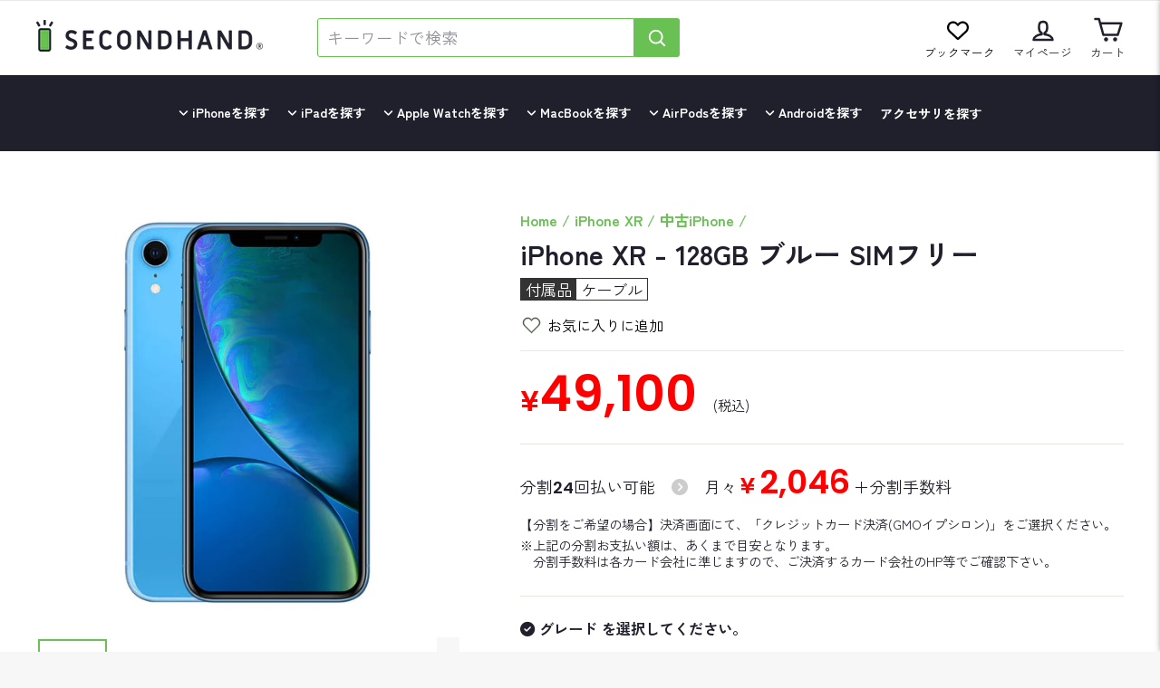

--- FILE ---
content_type: text/css
request_url: https://www.second-hand.jp/cdn/shop/t/19/assets/style.css?v=15476342984030800601742527761
body_size: 13831
content:
html{scroll-padding-top:85px}body{font-family:Zen Kaku Gothic New,sans-serif;overflow-x:hidden}.h1,h1{font-family:Zen Kaku Gothic New,sans-serif}h1.section-header__title{line-height:1.2em}h2{padding:0 0 15px!important;border-bottom:4px solid #68c152!important}h2.h1.hero__title{border-bottom:none!important}h2.section-header__title{position:relative;display:block;margin-bottom:2em;border-bottom:none!important}h2.section-header__title:before,h2.jdgm-rev-widg__title:before{content:"";position:absolute;bottom:-15px;display:inline-block;width:80px;height:5px;left:50%;-webkit-transform:translateX(-50%);transform:translate(-50%);background-color:#68c152;border-radius:3px}h2.jdgm-rev-widg__title{border-bottom:none!important;padding:0 0 15px!important;margin-bottom:1.5em;position:relative}.collection-hero__content:before{background-color:#000000b3;opacity:.7}.breadcrumb{margin:20px 0 10px;font-weight:700;font-size:.9em;color:#999;text-align:left!important}.breadcrumb__divider{color:#68c152}.merit_list{display:flex;justify-content:center;margin-top:2em;padding:1em 0;background:#fff;border-radius:8px;white-space:nowrap}.merit{width:25%;display:flex;justify-content:center;align-items:center;line-height:1.3em}.merit i{font-size:2em;margin-right:15px}i.fa-truck-fast:before{content:"\f48b";font-family:"Font Awesome 6 Free"}@media (max-width:1280px){.merit_list{flex-wrap:wrap;padding:20px}.merit{width:40%;justify-content:left}.merit:nth-last-child(-n+2){margin-top:20px}.merit i{font-size:1.8em;margin-right:10px}}@media (max-width:768px){.merit{width:50%;white-space:initial}}@media (max-width:430px){.breadcrumb{margin:1em 0 0}.merit_list{padding:0}.merit{font-size:.85em;padding:10px}.merit:nth-child(2n){border-left:2px solid #f7f7f7}.merit:nth-last-child(-n+2){margin-top:0;border-top:2px solid #f7f7f7}.merit i{font-size:1.5em}.merit span.sm{line-height:1.3em;margin-top:.5em}}.template-article h1{line-height:1.2em}.template-article .breadcrumb{margin-bottom:40px}h3{font-family:Zen Kaku Gothic New,sans-serif}span.sm{display:block;font-size:.6em;margin-top:.2em}span.sm_txt{font-size:.6em;color:#20202c}span.sm_txt2{font-size:.8em}span.sm_txt3{font-size:.5em}p.sm_txt{font-size:.8em}a.anchor{display:block;padding-top:60px;margin-top:-60px}.pagetop{text-align:right;padding:10px 20px 13px}.pagetop a{font-size:.8em}.pagetop a:hover{color:#68c152}.pagetop a:hover:before{text-decoration:none;display:inline-block}.pagetop a:before{content:"\f139";font-family:"Font Awesome 6 Free";font-weight:600;margin-right:.3em}.pagetop a:after{content:none!important}[data-type_header_capitalize=true] .h1,[data-type_header_capitalize=true] .h2,[data-type_header_capitalize=true] .h3,[data-type_header_capitalize=true] h1,[data-type_header_capitalize=true] h2,[data-type_header_capitalize=true] h3{text-transform:none}.shopify-policy__container{max-width:1200px!important;margin-bottom:4em}.align--center{align-self:normal}.react-side-draw{z-index:9999999!important}button:disabled{pointer-events:none}.js-qty__wrapper{background:#fff}.product__thumbs--below .product__thumb-item{width:80px}.bold{font-weight:700}span.emp{font-size:1.8em;background:linear-gradient(transparent 70%,#eee 70%)}span.emp2{font-size:1.8em;font-weight:700;color:#68c152}span.emp3{font-size:1.5em;font-weight:700;color:#68c152}span.emp4{font-size:2.8em;font-weight:700;color:#68c152}span.emp5{font-size:2.5em;font-weight:700;color:#fff;background:#68c152;margin:5px;padding:.2em .3em .3em;display:inline-block;line-height:1em}p.emp{font-size:1.3em;margin-bottom:1em;background:linear-gradient(transparent 70%,#eee 70%);display:inline-block}p.emp2{font-size:1.3em;margin-bottom:1.3em;font-weight:700;color:#68c152}.txt-center{text-align:center}.txt-left{text-align:left}.txt-right{text-align:right}.right{text-align:right!important}.wht{background:#fff}.gry{background:#f7f7f7}img{vertical-align:bottom}img.rc{border-radius:15px;border:3px solid #20202c}img.round{border-radius:15px}img.circle{border:3px solid #20202c;border-radius:50%}img.bdr{border:2px solid #20202c}.w20{width:20%}.w35{width:35%}.w39{width:39%}.w45{width:45%}.w50{width:50%}.w56{width:56%}.w60{width:60%}.w75{width:75%}.mt40{margin-top:40px}.mb15{margin-bottom:15px}.mb20{margin-bottom:20px}.mb50{margin-bottom:50px}.pb20{padding-bottom:20px}.pb40{padding-bottom:40px}.alc{align-items:center}.section a{color:#68c152;border-bottom:0!important}.section a:hover{text-decoration:underline!important}a.return-link{margin-bottom:100px}a.return-link:hover{text-decoration:none!important}section#shopify-section-template--14878180311133__main a:after{content:none!important}section#shopify-section-template--14878180311133__main .prefecture a:hover{color:#fff!important;text-decoration:none!important}a.green{color:#68c152}a.green:hover{text-decoration:underline!important}nav.breadcrumb a{color:#68c152}.collection-hero__content nav.breadcrumb a{color:#fff}nav.breadcrumb a:hover{text-decoration:underline}.mr20{margin-right:20px}.fivedivisions{display:flex;flex-wrap:wrap;text-align:center;border-left:1px solid #20202c;border-top:1px solid #20202c;counter-reset:number 0}.fivedivisions div{width:10%;border-right:1px solid #20202c;border-bottom:1px solid #20202c;padding:0}.fivedivisions div:before{counter-increment:number 1;content:counter(number,decimal-leading-zero);display:block;border-bottom:1px solid #20202c;background:#999;color:#fff;margin-bottom:1em;padding-bottom:2px}.fivedivisions div p{margin:0;padding:0 0 1em;line-height:1.1em;font-size:.7em}.rte a:after{content:none!important}header#SiteHeader{border-bottom:1px solid #eee}.navmenu{background:#20202c;margin-right:calc(50% - 50vw);margin-left:calc(50% - 50vw);padding-right:calc(50vw - 50%);padding-left:calc(50vw - 50%)}a.site-nav__link:hover{color:#68c152}.site-nav__link{padding:30px 20px}.site-nav__link--icon .icon-bookmark{width:24px!important;height:33px!important}.site-nav__icons>.site-nav__link{padding:16px 10px}.site-nav__item a.site-nav__link{color:#fff;letter-spacing:.5px;font-weight:700;line-height:1.6em}.site-nav__item a.site-nav__link:hover{color:#68c152}.site-header{padding:0}.header-layout[data-logo-align=center] .header-item--logo{margin:0 60px 0 0}.search-bar--head{width:400px}.input-group-btn .btn{padding:7px;min-width:50px}input.input-group-field{border-radius:3px 0 0 3px;border-color:#68c152;font-family:Zen Kaku Gothic New,sans-serif}::placeholder{font-family:Zen Kaku Gothic New,sans-serif}.site-nav__link,.mobile-nav__link--top-level{text-align:center}span.icons{display:block;text-align:center;letter-spacing:0;font-size:.9em}[data-icon=cart] .cart-link__bubble--visible{right:0}.site-nav--has-dropdown.is-focused>a,.site-nav--has-dropdown:hover>a{background-color:initial;color:#68c152!important}a.site-nav__link--has-dropdown:before{content:"\f107";font-family:"Font Awesome 6 Free";font-size:.9em}.site-nav__link--underline:after{display:none}.site-nav__dropdown{padding:5px 0}.site-nav__dropdown a:hover{color:#68c152}ul.site-nav__dropdown li p{margin:0;font-size:initial;padding:8px 15px;white-space:nowrap;color:#aaa}.megamenu{padding:20px 0 30px;font-size:0}.text-center .megamenu .grid .grid__item{margin-bottom:1em}.megamenu .h5,.megamenu h5{text-transform:none;letter-spacing:.1em;padding-bottom:5px;border-bottom:1px solid #68c152;font-size:14px}.megamenu .h5 p{margin:0;padding:4px 0}.site-nav__dropdown.megamenu.text-left{font-size:initial;color:#aaa}.site-nav{display:flex;align-items:center;justify-content:center}.header-layout[data-logo-align=center] .header-item--icons,.header-layout[data-logo-align=center] .header-item--navigation{flex:auto}.tel{padding-right:20px}.tel p{margin:0 0 10px;padding:0;font-size:2em;font-weight:600;text-align:center;line-height:.6em}.tel p.b-hours{font-size:.7em;font-weight:600;margin:0;padding:.5em;text-align:center;background:#eee}.tel p.msg{font-size:.8em;margin:0 0 12px}.telephone p.msg{font-size:1em;margin:0 0 5px}p.msg:before{margin-right:.5em;content:"\f715";font-family:"Font Awesome 6 Free";font-weight:600;display:inline-block;transform:rotate(-160deg)}p.msg:after{margin-left:.5em;content:"\f715";font-family:"Font Awesome 6 Free";font-weight:600;display:inline-block;transform:rotate(-90deg)}.searcharea{padding:0 15px 15px;background:#fff}.site-nav__dropdown,.site-nav__dropdown a{background:#fff}.site-nav__link,.mobile-nav__link--top-level{text-transform:none!important;letter-spacing:0!important}.mobile-nav__item:after{left:0!important;right:0!important}.mobile-nav__sublist.collapsible-content.is-open{height:auto!important;background:#f9f9f9}.mobile-nav__has-sublist,.mobile-nav__child-item{border-bottom:1px solid #e8e8e1}.mobile-nav__has-sublist .mobile-nav__toggle button{height:100%;margin:0}.mobile-nav__sublist .mobile-nav__item{padding-bottom:0!important}.mobile-nav__sublist .mobile-nav__item p{margin:0;padding:10px 25px 10px 35px;color:#aaa}.mobile-nav__sublist .mobile-nav__link{padding:10px 25px 10px 35px}.mobile-nav__child-item .collapsible-trigger:not(.mobile-nav__link--button){flex:0 0 60px}.mobile-nav__child-item .collapsible-trigger__icon{margin-right:16px}.mobile-nav__child-item .mobile-nav__link,.mobile-nav__child-item a{padding:15px 20px!important}.mobile-nav__child-item.del{display:none}.mobile-nav__sublist .mobile-nav__grandchildlist .mobile-nav__item:last-child:last-child{padding-bottom:0!important}.mobile-nav__grandchildlist li{background:#fff;border-bottom:1px solid #e8e8e1}.mobile-nav__grandchildlist:before{content:none}.announcement-bar{padding:20px 0}.announcement-text{margin-bottom:15px;background:#fff;display:inline-block;color:#68c152;padding:5px 10px}span.announcement-link-text p:last-child{margin:0}.header-sticky-wrapper{z-index:999}.mobile-nav__link{padding-bottom:17px}.header-item--logo{flex:0 0 auto!important}[data-type_product_capitalize=true] .grid-product__title{text-transform:none;letter-spacing:0;font-weight:600}.grid-product__content{background:#fff;border:1px solid #eee;border-radius:8px;overflow:hidden}.grid-product__link{overflow:hidden;padding:15px 0}.grid-product__price{font-size:1.2em!important;font-weight:600;color:#ff4f33;letter-spacing:.1em;margin:10px 0 0}.grid-product__warranty{font-size:.8em;margin:10px 0 0!important;padding:.2em .7em .3em;border:1px solid #68c152;color:#68c152;display:inline-block}.inventory{line-height:2em}.feature-row__text .btn,.appear-delay-2 .btn{letter-spacing:.1em;white-space:nowrap;padding-left:20px;padding-bottom:11px}.appear-delay-1{text-align:left}.rte_wrap{background:#fff;border-radius:15px;padding:3em 4em}.rte_wrap h2{display:block;border-bottom:none!important;margin-bottom:2em}.flex,.flex2,.flex3{display:flex;justify-content:space-between}.flex_txt{width:62%}.flex_img{width:35%}.feature{background:#fff;border-radius:15px;padding:2em 2em 3em;border:3px solid #20202c}.feature img{width:22%;margin:0 auto}.feature h2{border-bottom:none!important;padding:0!important;margin-top:10px;font-size:1.4em}.sub{text-align:center;font-family:Poppins;color:#68c152}.btn--secondary,.rte .btn--secondary{color:#20202c;border:2px solid #68c152;background-color:#fff;letter-spacing:.2em;font-weight:900!important}.btn--secondary:hover,.rte .btn--secondary:hover{background-color:#68c152;color:#fff;border-color:#68c152}.section-header__link{margin-top:25px}.btn--small{width:140px;margin:20px auto 0;padding:7px 14px 9px 17px;display:block}.grid__item.small--one-third>a.article__grid-image{overflow:hidden;border-radius:15px 15px 0 0;border:1px solid #eee;margin-bottom:0}[data-center-text=true] .article__grid-meta{background:#fff;border:1px solid #eee;border-top:0;border-radius:0 0 15px 15px;padding:1.5em 1em}.testimonial-stars{color:#ffa41c}.testimonials-slider__text{background-color:#f9f9f9}.collection-item__title--overlaid-box>span{color:#fff;font-family:poppins;background:#20202c}[data-type_product_capitalize=true] .collection-item__title span{text-transform:none;letter-spacing:normal}.jdgm-carousel-wrapper{width:100%!important}.jdgm-carousel-item:not(:last-child){border-right:1px dashed #eee}.jdgm-carousel__arrows{margin:50px auto 10px!important}span.jdgm-all-reviews-rating-wrapper{display:none!important}h2.jdgm-carousel-title{display:block;border-bottom:none!important;margin-bottom:2em;position:relative}h2.jdgm-carousel-title:before{content:"";position:absolute;bottom:-15px;display:inline-block;width:80px;height:5px;left:50%;-webkit-transform:translateX(-50%);transform:translate(-50%);background-color:#68c152;border-radius:3px}.rte--block.rte--em,.rte--block.rte--strong{text-transform:none!important}a.grid-product__see-all{border:2px solid #68c152;border-radius:5px;background:#fff;font-weight:600}.hero__text-shadow{color:#fff}.hero__image-wrapper:before,.hero__media:before{background:0}.promo-grid__container{border-radius:15px}.appear-delay-2{text-align:center}div#shopify-section-template--14878180114525__165275193904183bdc{background-color:#fff;padding:4em 0 7em;overflow:hidden}div#shopify-section-template--14878180114525__16506172982088e90e{overflow:hidden;background-image:url(/cdn/shop/files/green3.svg?v=1654063853);background-color:#68c152;padding:3em 0}div#shopify-section-template--14878180114525__164974637781835f38{background:#eee;overflow:hidden}div#CollectionSection-template--14878180114525__featured-collection a.btn{margin-top:40px}div#shopify-section-template--14878180114525__16506172982088e90e .rte_wrap{border-radius:240px 15px 100px/15px 200px 15px 185px;border:5px solid #5f9551;background:#fff}.flex-grid--template--14878180114525__165275193904183bdc{margin-left:-30px!important}.flex-grid--template--14878180114525__165275193904183bdc .flex-grid__item{padding-left:30px!important}div#shopify-section-template--14878180114525__16647662901e74e1f1{overflow:hidden;background:#eee}div#shopify-section-template--14878180114525__16647662901e74e1f1 .index-section{margin-bottom:0}div#shopify-section-template--14878180114525__1650939748b992a172{overflow:hidden;padding:0;background:#eee}section#shopify-section-template--14878180114525__165424396462e06f5a{overflow:hidden;background:#fff;padding:3em 0}div#shopify-section-template--14878180114525__16497281624519ca6a.index-section{overflow:hidden;background:#fff!important;margin:0}.slideshow__slide--slideshow-1 .btn{margin-right:0;padding-left:26px}div#shopify-section-template--14878180114525__164974637781835f38 .rte_wrap{padding:0!important;overflow:hidden}div#shopify-section-template--14878180114525__164974637781835f38 .flex_txt{width:60%;padding:3em}div#shopify-section-template--14878180114525__164974637781835f38 .flex_img{width:40%;display:flex;justify-content:center;align-items:center;background-color:#fff;border-left:2px dashed #eee}div#shopify-section-template--14878180114525__1654746342fdb78d44 .page-width{max-width:100%;padding:0}div#shopify-section-template--14878180114525__ad61a662-6efb-428b-9df1-0e68289d85d0{overflow:hidden;padding:0;background:#eee}div#shopify-section-template--14878180114525__ad61a662-6efb-428b-9df1-0e68289d85d0 .index-section{margin-bottom:0}.kv_container{position:relative;display:flex;justify-content:center;align-items:center}.kv_container img{min-height:300px;object-fit:cover}.kv_inner{position:absolute;text-align:center;color:#fff}div#shopify-section-template--14878180114525__1654746342fdb78d44 h2.hero__title{margin:20px 0;text-shadow:0 0 10px rgb(0 0 0 / 20%)}.subtitle{font-size:1.1em;letter-spacing:.2em;text-shadow:0 0 10px rgb(0 0 0 / 20%)}.custom-content{margin-bottom:-30px;margin-left:-30px}.custom__item{margin-bottom:30px;padding-left:30px}a.rte__image:after{content:none!important}div#shopify-section-template--14878180114525__16564697574315e960{background:#ebe6e2;overflow:hidden}div#shopify-section-template--14878180114525__16564697574315e960 .custom__item-inner{width:auto}div#shopify-section-template--14878180114525__1663732527b242f5c7{overflow:hidden;background:#eee}div#shopify-section-template--14878180114525__164974637781835f38 .index-section{margin:0}.media{background:#fff;padding:2em;border-radius:15px}.product__price--compare{text-decoration:none;padding-right:0;font-size:1em!important;color:#20202c!important}.product__thumb-item a.is-active:before,.product__thumb-item a:focus:before{box-shadow:inset 0 0 0 2px #68c152}span.product__price-savings{color:#fff;font-weight:400;font-size:1.2em;font-family:Poppins}.page-content--product{background:#fff}[data-center-text=true] .variant-input-wrap label{font-family:Zen Kaku Gothic New,sans-serif;margin:0 15px 0 0;padding:7px 15px 9px;background:#fff;border-radius:5px;vertical-align:bottom;box-shadow:0 0 0 1px #68c152;color:#68c152;-webkit-user-select:none;user-select:none}[data-center-text=true] .variant-input-wrap label.disabled{box-shadow:0 0 0 1px #e8e8e1;color:#e8e8e1;background:#f9f9f9}.variant-input-wrap input[type=radio]:checked+label.disabled{background:#ccc;color:#e8e8e1;box-shadow:0 0 0 1px #e8e8e1!important;font-weight:400}.variant-input-wrap input[type=radio]:checked+label{font-weight:500;background:#68c152;border-radius:5px;color:#fff;box-shadow:0 0 0 1px #68c152!important}button.disabled::hover{background:#f6f6f6}a.btn.btn--small.return-link{width:240px}ul.salespoints{display:flex;align-items:stretch;justify-content:space-between;flex-wrap:wrap;list-style:none;margin:0;border:1px solid #20202c}ul.salespoints li.point{line-height:1.2em;margin:0;padding:1.5em .5em 1.4em;width:16.666%;font-size:.9em}ul.salespoints li.point:not(:first-child){border-left:1px solid #20202c}ul.salespoints li.point span{display:block;text-align:center}span.i-battery:before{content:"\f240";font-family:"Font Awesome 6 Free";font-size:1.4em;font-weight:600;display:block;margin-bottom:.5em}span.i-simfree:before{content:"\f13e";font-family:"Font Awesome 6 Free";font-size:1.4em;font-weight:600;display:block;margin-bottom:.5em}span.i-warranty:before{content:"\f3ed";font-family:"Font Awesome 6 Free";font-size:1.4em;font-weight:600;display:block;margin-bottom:.5em}span.i-network:before{content:"\f0ac";font-family:"Font Awesome 6 Free";font-size:1.4em;font-weight:600;display:block;margin-bottom:.5em}span.i-aftercare:before{content:"\f54e";font-family:"Font Awesome 6 Free";font-size:1.4em;font-weight:600;display:block;margin-bottom:.5em}span.i-cleaning:before{content:"\f51a";font-family:"Font Awesome 6 Free";font-size:1.4em;font-weight:600;display:block;margin-bottom:.5em}span.i-arrow{border-top:2px solid #20202c}span.i-arrow a{display:block;color:#fff;padding:.3em .7em}span.i-arrow a:hover{background-color:#666;color:#fff}span.i-arrow a:before{content:"\f078";font-family:"Font Awesome 6 Free";font-weight:900;color:#fff;margin-right:.5em}.add-to-cart{font-family:Zen Kaku Gothic New,sans-serif;font-size:1em;padding:20px}.discount{display:flex;align-items:center}.discount_section{background:#68c152;display:inline-block;position:relative;height:45px;line-height:44px;text-align:center;margin-right:10px;padding:0 35px 0 20px;white-space:nowrap;box-sizing:border-box}.discount_section:after{position:absolute;content:"";width:0;height:0;z-index:1}.discount_section:after{top:0;right:0;border-width:22px 15px 22px 0;border-color:transparent #fff transparent transparent;border-style:solid}.product__price{font-family:Poppins;font-size:3em;color:red;line-height:1em}span.product__price.on-sale{display:inline-block}span.product__price.on-sale:first-letter{letter-spacing:10px}.btn.disabled:hover{background:#f6f6f6!important}button.btn{font-family:Zen Kaku Gothic New,sans-serif}.inventory--low .icon--inventory:after,.inventory--low .icon--inventory:before{background:red}.inventory--low{color:red}.add-options{text-align:center;background:#f9f9f9;border-radius:5px;padding:1em!important}.product-block>h4{position:relative;padding:0 65px;margin:3em 0 2em;text-align:center}.product-block>h4:before{position:absolute;top:calc(50% - 1px);left:0;width:100%;height:1px;content:"";background:#e8e8e1}.product-block>h4 span{position:relative;padding:0 1em;background:#fff}label.variant__label{letter-spacing:normal!important;margin-bottom:20px!important;font-size:.9em!important;font-weight:700}label.variant__label:before{content:"\f058";font-family:"Font Awesome 6 Free"}.d-payment_wrap{margin:1rem 0 1.5rem;padding:1.5rem 0;border-top:1px solid #e8e8e1;border-bottom:1px solid #e8e8e1}.d-payment{display:flex;align-items:baseline;font-family:Poppins,Zen Kaku Gothic New,sans-serif;max-width:100%}.d-payment .pay_txt{display:flex;justify-content:center;align-items:center}.d-payment .pay_txt:after{content:"\f138";font-family:"Font Awesome 6 Free";font-weight:600;margin-left:1em;color:#ccc}.d-payment .pay_num{display:flex;justify-content:center;align-items:center;padding:0 0 0 1em}.d-payment span{font-size:2em;line-height:1em;color:red;display:inline-block}.d-payment span:first-letter{letter-spacing:5px}.payment{margin:20px 0}.notice{margin:15px 0 0}.notice p{margin:0 0 5px;text-align:left;font-size:.8em;line-height:1.3em;padding-left:1em;text-indent:-1em}.model table{width:100%;margin:0 auto;border:3px solid #ddd}.model table td{border:1px solid #ddd;background:#fff}.model table th{border:1px solid #ddd;background:#eee;width:20%}.section_inner{border:3px solid #20202c;border-radius:7px;background:#fff;padding:1em}.iWishAdd svg,.iWishAdd svg path{fill:#68c152!important}span.product__price.product__price--compare{text-decoration:line-through;font-size:1.4em!important}span.product__price.product__price--compare:first-letter{letter-spacing:5px}button.add-to-cart{background:red}button.add-to-cart:hover{background:red!important}fieldset.variant-input-wrap{margin:0 0 10px;padding:1em 1.5em;background:#eee}.about_quality{margin:1rem 0 0}.about_quality .product-block{margin-bottom:15px}.txtlink{text-align:center;margin-right:1em}.txtlink a{font-size:.9em;border-bottom:1px solid #20202c;padding-bottom:.2em}.txtlink a:hover{color:#68c152;border-bottom:1px solid #68c152}.txtlink a:before{content:"\f13a";font-size:.9em;font-family:"Font Awesome 6 Free";font-weight:600;margin-right:.5em}.table-spec{font-size:.8em;border:3px solid #ddd;border-bottom:2px solid #ddd}.table-spec table{table-layout:fixed;width:100%}.table-spec th{width:17%;background-color:#eee;border-right:1px solid #ddd;font-weight:400}.table-spec td{background-color:#fff;word-wrap:break-word;vertical-align:top}.table-spec th,.table-spec td{border-bottom:1px solid #ddd;padding:.5em 1em!important;vertical-align:middle}.table-spec th:nth-child(3){border-left:1px solid #ddd}@media (max-width:768px){.table-spec table tr{display:flex;flex-wrap:wrap}.table-spec th{width:40%;text-align:left;height:auto}.table-spec td{width:60%;height:auto}.table-spec th:nth-child(3){border-left:0}}.model_table{width:100%;font-size:.8em;margin:0 auto;display:flex;flex-flow:row wrap;border:3px solid #ddd}.item{padding:.5em 1em;box-sizing:border-box;border-bottom:1px solid #ddd;border-left:1px solid #ddd}.item:nth-child(4n+1){border-left:0}.item:nth-last-child(-n+4){border-bottom:0}.item:nth-child(odd){background:#eee;width:17%}.item:nth-child(2n){width:33%;background:#fff}a.btn.btn--small.return-link{padding:15px 25px}.bg_w{background:#fff;border:3px solid #ddd;border-radius:15px;overflow:hidden}.flex_column_r{display:flex;justify-content:space-between;align-items:center}.flex_column_r .right{width:40%}.flex_column_r .left{width:60%;padding:2em 1.5em 3em;text-align:left}span.sinpin{display:block;font-size:.6em;margin-bottom:.2em;text-align:left}.split{display:inline-block}.ribbon1{display:inline-block;position:relative;height:31px;line-height:28px;text-align:center;padding:0 23px;font-size:18px;background:#68c152;color:#fff;box-sizing:border-box}.ribbon1:before,.ribbon1:after{position:absolute;content:"";width:0;height:0;z-index:1}.ribbon1:before{top:0;left:0;border-width:15px 0 15px 10px;border-color:transparent transparent transparent #fff;border-style:solid}.ribbon1:after{top:0;right:0;border-width:15px 10px 15px 0;border-color:transparent #fff transparent transparent;border-style:solid}.product__thumbs[data-position=below] .product__thumb-arrow.product__thumb-arrow--prev,.product__thumbs[data-position=below] .product__thumb-arrow.product__thumb-arrow--next{text-align:center}.jdgm-sort-dropdown option:nth-child(4),.jdgm-sort-dropdown option:nth-child(5),.jdgm-sort-dropdown option:nth-child(6),.jdgm-sort-dropdown option:nth-child(7){display:none}.jdgm-rev__icon{text-indent:100%;white-space:nowrap;overflow:hidden;width:3.2em;height:3.2em;background-image:url(/cdn/shop/files/review_icon_60d81309-0938-41f8-8724-3f272f229e30.png?v=1658737390);background-size:100%;z-index:100}.ev_txt>p{margin-bottom:20px}.bis-reset .bis-button{width:200px}.bis-reset.bis-edge-bottom{left:50%!important;transform:translate(-50%);-webkit-transform:translateX(-50%);-ms-transform:translateX(-50%)}@media (max-width:768px){.bis-reset.bis-edge-bottom{bottom:70px!important}}.shipment{display:flex;justify-content:space-between;align-items:baseline;flex-wrap:wrap;border-top:1px solid #e8e8e1;padding-top:2rem}.free-shipping{margin:0 0 5px;padding:.4em 0;color:red;font-size:1.5em;font-weight:700;display:flex;justify-content:center;align-items:center;border:2px solid red}.shipment_inner{width:49%;margin-bottom:20px}.fs-notice{border-top:1px solid #20202c;background:#f9f9f9;text-align:center;font-size:.7em;padding:1px 0 2px;line-height:normal}.shipping_icon{margin-right:10px}.shipping_txt span{color:red;font-size:.5em}.fs_notice{text-align:center;font-size:.8em}.exc{text-align:center;font-weight:700}.exc:before{content:"\f715";font-family:"Font Awesome 6 Free";font-weight:600;font-size:1em;display:inline-block;transform:rotate(-160deg);margin-right:10px}.exc:after{content:"\f715";font-family:"Font Awesome 6 Free";font-weight:900;font-size:1em;display:inline-block;transform:rotate(-90deg);margin-left:10px}.option_coupon{display:none}label.gpo-label.required{padding:1em}.product__photos{margin-bottom:25px}a.btn-login{display:inline-block;background:#fff;border-radius:5px;line-height:1em;padding:.7em;color:#68c152!important;border:1px solid #68c152}a.btn-login:before{content:"\f007";font-family:"Font Awesome 6 Free";font-weight:900;margin-right:7px}a.btn-login:hover{background:#68c152;color:#fff!important}li.mobile-nav__item.mobile-nav__item--secondary{padding:1em 0;background:#f9f9f9;border-top:1px solid #e8e8e1;border-bottom:1px solid #e8e8e1}.mobile-nav__item:nth-last-child(-n+2):after{left:0;right:0}.telLink{width:100%;height:100%;padding:20px 30px;display:block}.grid-product__price{color:red;font-family:Poppins;letter-spacing:normal}.grid-product__price:first-letter{letter-spacing:5px}.grid-product__tag{left:0;right:initial}span.shopify-product-reviews-badge{display:none!important}ul.boost-pfs-filter-option-item-list-box li.boost-pfs-filter-option-label button{background:#fff;border-color:#eee!important}.boost-pfs-filter-option-item-list.boost-pfs-filter-option-item-list-box .boost-pfs-filter-option-item{margin-bottom:0!important}.boost-pfs-filter-option-item-list.boost-pfs-filter-option-item-list-multiple-list li .boost-pfs-check-box{background:#fff!important}.boost-pfs-filter-option-item-list.boost-pfs-filter-option-item-list-box .boost-pfs-filter-option-item>button:hover,.boost-pfs-filter-option-item-list.boost-pfs-filter-option-item-list-box .boost-pfs-filter-option-item.selected>button{background:#68c152!important;border-color:#68c152!important}.boost-pfs-filter-option-range-amount-wrapper{background:#fff}select{font-family:Zen Kaku Gothic New,sans-serif}.collection-filter__item--sort{background:#fff}.type ul li p{font-size:.8em}.type ul li p span{font-size:1.2em;display:block}.button.boost-pfs-filter-tree-mobile-button span{font-family:Zen Kaku Gothic New,sans-serif}[data-center-text=true] .grid-product__meta{padding:10px 20px}.boost-pfs-filter-products .grid-product__price:after{content:"\ff5e"}body.template-index .grid-product__price:after{content:"\ff5e"}.grid-product__tag.grid-product__tag--sold-out{background:red;color:#fff;font-weight:900;padding:4px 6px 7px 7px;font-size:0}.grid-product__tag.grid-product__tag--sold-out:before{content:"SOLD";font-size:16px}.jdgm-prev-badge{margin:7px 0!important}.pagination .next,.pagination .prev{border:1px solid #68c152;background:#fff;width:40px}.pagination .next a,.pagination .prev a{padding:12px}.pagination .next .icon,.pagination .prev .icon{color:#68c152}.page.current{border:1px solid #68c152;opacity:1!important;background:#68c152;color:#fff}.pagination .page.current,.pagination a{padding:8px 15px 12px;-webkit-user-select:none;user-select:none}.pagination .next a:hover .icon,.pagination .prev a:hover .icon{color:#fff}.pagination .next a:hover,.pagination .prev a:hover{background:#68c152}.release_year{border-top:2px solid #fff;border-bottom:2px solid #fff;margin:30px 0 0;padding:4px 10px 6px;display:inline-block;font-weight:700}@media only screen and (max-width:768px){.announcement-link-text{text-align:left}.collection-hero.model_txt{height:280px}.collection-hero.model_txt .breadcrumb{margin:0 0 10px;font-size:.8em;font-weight:700;color:#999;line-height:1.2}.collection-hero.model_txt h1.section-header__title{line-height:1.2em;font-size:1.6em}.collection-hero.model_txt .release_year{margin:15px 0 0;padding:3px 10px 5px;border-width:1px}.collection-hero.model_txt .model_desc{margin:1.3em 0 0;font-size:.7em;font-weight:700;text-align:left}}.model_desc{margin:2em 0 0}.about_grade{width:100%;max-width:750px;font-size:1.4em;padding:3rem 0 1rem;text-align:center}.about_grade .tabs{padding:0}.about_grade .ttl_grade{display:none}.btn_space{margin:20px 0 60px}.grey{background:#ececec}.link_list{margin-bottom:3em}.link_list ul{list-style:none;margin:0;padding:0;display:flex;flex-wrap:wrap;gap:5px}.link_list ul li:not(:last-child):after{content:"\ff5c";margin-left:5px;color:#ccc}.link_list a{color:#68c152;font-weight:700}.link_list a:hover{text-decoration:underline}.rte .link_list ul li{margin-bottom:.25em}.rte .link_list ul li a{border-bottom:0!important}.rte .link_list ul li a:hover{text-decoration:underline!important}.ttl_device{display:inline-block;font-weight:700;border-left:4px solid #20202c;padding:.2em .7em}li.nolink a{pointer-events:none;color:#ccc}ul#viewPosts{display:flex;flex-wrap:wrap;list-style:none;padding:0;border:0;justify-content:space-between;gap:30px;margin:0}ul#viewPosts:after{content:"";display:block;width:31%}li.posts{width:31%;margin:0;padding:0}li.posts a{display:flex;flex-direction:column;height:100%;text-decoration:none;background:#fff;box-shadow:0 0 3px 0 #000 0 2px 3px 0 #000;cursor:pointer;transition:.2s ease-in-out;border-radius:3px}li.posts a:hover{box-shadow:0 15px 30px -5px #000 0 0 5px #000;transform:translateY(-4px)}li.posts a img{margin-bottom:15px;object-fit:cover;height:200px;border-radius:3px 3px 0 0}time.postTime{display:block;margin:0 0 5px;color:#aaa;font-size:.9rem;font-weight:700;padding:0 20px;position:relative}time.postTime:before{content:"\f017";font-family:"Font Awesome 6 Free";font-weight:900;padding-right:5px;font-size:.85rem;opacity:.6;vertical-align:bottom}p.postTitle{padding:0 20px;font-size:18px;line-height:1.56;font-weight:600;margin-bottom:1.2rem}@media screen and (min-width:651px) and (max-width:1024px){li.posts{width:47.5%}}@media screen and (max-width:650px){ul#viewPosts{gap:20px 10px}li.posts{width:48%}li.posts a img{margin-bottom:10px;height:100px}p.postTitle{padding:0 10px;font-size:16px;line-height:1.4;margin-bottom:15px}time.postTime{padding:0 10px}.tab_content{padding:15px 5px 0}.grade_text{margin:10px 0 20px!important}.btn_space{margin:0 0 30px}}.model_faq_sec{padding:1.7em 3em 2em;border-bottom:3px dashed #f7f7f7;background:#fff;color:#555}.model_faq_sec h3{line-height:1.2em}.model_faq_sec:first-of-type{padding-top:2em}.model_faq_sec:last-child{border-bottom:0}.model_faq_sec p:last-child{margin:0}.model_faq_sec a{color:#68c152}.model_faq_sec a:hover{text-decoration:underline}@media only screen and (max-width:768px){.model_faq_sec{padding:1em 1.5em 1.5em}.model_faq_sec:first-of-type{padding-top:1.5em}}div#shopify-section-template--15395217014877__dac61c9b-b061-443e-bbd6-98274ad9a4e3,div#shopify-section-template--14878180016221__22a9377c-4498-469d-b173-0bf6dd956d93,div#shopify-section-template--15351655989341__03146909-4684-4d74-9f31-d2fdfdd7e3c7,div#shopify-section-template--15351748558941__eaefb23f-d9bb-4b43-8be4-11905b36b7e2{overflow:hidden;background-image:url(/cdn/shop/files/green3.svg?v=1654063853);background-color:#68c152;padding:3em 0}div#shopify-section-template--15395217014877__dac61c9b-b061-443e-bbd6-98274ad9a4e3 .rte_wrap,div#shopify-section-template--14878180016221__22a9377c-4498-469d-b173-0bf6dd956d93 .rte_wrap,div#shopify-section-template--15351655989341__03146909-4684-4d74-9f31-d2fdfdd7e3c7 .rte_wrap,div#shopify-section-template--15351748558941__eaefb23f-d9bb-4b43-8be4-11905b36b7e2 .rte_wrap{border-radius:240px 15px 100px/15px 200px 15px 185px;border:5px solid #5f9551;background:#fff}@media only screen and (max-width:768px){div#shopify-section-template--15395217014877__dac61c9b-b061-443e-bbd6-98274ad9a4e3,div#shopify-section-template--14878180016221__22a9377c-4498-469d-b173-0bf6dd956d93,div#shopify-section-template--15351655989341__03146909-4684-4d74-9f31-d2fdfdd7e3c7,div#shopify-section-template--15351748558941__eaefb23f-d9bb-4b43-8be4-11905b36b7e2{padding:1em 0}}[data-type_product_capitalize=true] .collection-item__title span{font-family:Zen Kaku Gothic New,sans-serif;font-size:1.4em;line-height:1em;font-weight:700;padding:8px 15px 12px}.type{border:1px solid #eee;margin:15px 0 0;padding:1em;background:#fff}.type ul{list-style:none;margin:0;display:flex;flex-wrap:wrap;width:100%}.type ul li{text-align:center;width:10%;margin:10px 0}.type ul li a{display:block;width:100%;line-height:1em}.type ul li a:after{content:none!important}.boost-pfs-filter-options-wrapper{margin-top:15px}.boost-pfs-filter-button.boost-pfs-filter-option-view-more-action button{font-family:Zen Kaku Gothic New,sans-serif;font-size:.9em}table.rows{border:3px solid #eee;width:auto;max-width:100%;margin:1em 0}table.rows tr:not(:last-of-type){border-bottom:1px solid #eee}table.rows td{background:#fff;padding:15px}table.rows td:first-of-type{text-align:right;background:#f9f9f9;border-right:1px solid #eee}@media (max-width:768px){table.rows td{font-size:.8em;padding:10px}table.rows td:first-of-type{text-align:left;width:35%}}table.table_spec_comparison{width:1420px;font-size:.8em;font-weight:700;margin:0 auto;border:2px solid #20202c;box-sizing:border-box}.table_spec_comparison p{margin-bottom:.5em}table.table_spec_comparison tbody tr:nth-child(odd) th,table.table_spec_comparison tbody tr:nth-child(odd) td{background-color:#fff}table.table_spec_comparison thead th{box-sizing:border-box;padding:10px 5px;background:#68c152;color:#fff;font-weight:700;text-align:center;vertical-align:middle;border-left:solid 1px #20202c;border-right:solid 1px #20202c;border-bottom:solid 1px #20202c;line-height:1.3}table.table_spec_comparison thead th:first-child{width:14%}table.table_spec_comparison tbody th:nth-of-type(1){background:#ddd}table.table_spec_comparison tbody th:nth-of-type(1):after{position:absolute;display:block;content:"";right:-8px;top:0;width:8px;height:100%;z-index:99;background:-moz-linear-gradient(left,rgba(0,0,0,.2) 0,transparent 100%);background:-webkit-gradient(linear,left top,right top,color-stop(0,rgba(0,0,0,.2)),color-stop(100%,transparent));background:-webkit-linear-gradient(left,rgba(0,0,0,.2) 0,transparent 100%);background:-o-linear-gradient(left,rgba(0,0,0,.2) 0,transparent 100%);background:-ms-linear-gradient(left,rgba(0,0,0,.2) 0,transparent 100%);background:linear-gradient(to right,rgba(0,0,0,.2) 0,transparent 100%);filter:progid:DXImageTransform.Microsoft.gradient(startColorstr="#14000000",endColorstr="#00000000",GradientType=1)}table.table_spec_comparison tbody tr:nth-child(odd) th:nth-of-type(1){background:#eee}table.table_spec_comparison tbody th{box-sizing:border-box;padding:10px 5px;font-weight:700;text-align:center;vertical-align:middle;position:sticky;top:0;left:-1px}table.table_spec_comparison tbody td{box-sizing:border-box;padding:10px 5px;text-align:center;vertical-align:middle;line-height:1.2}table.table_spec_comparison tbody td.spec_color{font-size:90%}table.table_spec_comparison tbody th,table.table_spec_comparison tbody td{border-left:solid 1px #20202c;border-right:solid 1px #20202c}table.spec_applewatch_comparison thead th.spec_weight{width:16%}table.spec_ipad_comparison thead th:nth-child(4){width:16%}table.spec_macbook_comparison thead th:nth-child(3),table.spec_macbook_comparison thead th:nth-child(4),table.spec_macbook_comparison thead th:nth-child(5){width:13%}table.spec_airpods_comparison thead th:nth-child(2),table.spec_airpods_comparison thead th:nth-child(7),table.spec_airpods_comparison thead th:nth-child(8),table.spec_airpods_comparison thead th:nth-child(9){width:10%}.wt{margin-bottom:10px}.wt:last-child{margin-bottom:0}.wt_title{display:inline-block;border:1px solid #20202c;border-radius:3px;margin:0 0 2px;padding:1px 4px 3px;line-height:1em;background:#f7f7f7}.wt_detail{display:flex;justify-content:space-between;flex-wrap:wrap}.wt_detail div{width:23%;text-align:left}.wt_detail div:nth-child(odd){width:75%;text-align:right;border-top:0}@media only screen and (max-width:768px){table.table_spec_comparison{width:1000px}table.spec_applewatch_comparison thead th.spec_weight,table.spec_ipad_comparison thead th:nth-child(4){width:20%}table.spec_airpods_comparison{width:1400px}table.spec_airpods_comparison thead th:first-child{width:10%}}.model_select_list{display:flex;justify-content:space-between;align-items:baseline;flex-wrap:wrap}.product_content{width:18%;margin:0 0 40px;-moz-box-sizing:border-box;-webkit-box-sizing:border-box;-o-box-sizing:border-box;-ms-box-sizing:border-box;background:#fff;text-align:center;border:1px solid #eee;border-radius:8px}.product_content a{display:block!important;padding:30px 15px;border:0!important}.product_content figure{margin:0}.product_content img{margin:0 auto}.model_select_list:before{content:"";display:block;width:18%;height:0;order:1}.model_select_list:after{content:"";display:block;width:18%;height:0}p.model_select_list_title{font-weight:700;margin:20px 0 0}p.model_select_list_title span{font-size:1.3em;line-height:1}p.model_select_list_price{color:red;font-weight:700;font-size:1.2em;margin:10px 0}.product_content.by-model p:last-child{margin-bottom:0}a.stock_zero{opacity:.4;background:#fff}a.stock_zero img{mix-blend-mode:luminosity}a.stock_zero p.model_select_list_price{color:initial}.scroll_hint{display:none;text-align:center;color:#aaa;font-weight:700}.hint{margin-right:10px}.hint:before{content:"\f177";font-family:"Font Awesome 6 Free";font-weight:900;margin-right:.3em}.hint:after{content:"\f178";font-family:"Font Awesome 6 Free";font-weight:900;margin-left:.3em}h3.ttl_series{margin-top:.5em;margin-bottom:1em}h3.ttl_series:before{content:"\f0da";font-family:"Font Awesome 6 Free";margin-right:.5em}h3.ttl_series a{color:#68c152}h3.ttl_series a:hover{text-decoration:underline}h3.ttl_series span{font-size:.7em}@media only screen and (max-width:1280px){.product_content{width:30%}.model_select_list:after{width:30%}.scroll_hint{display:flex;align-items:center;justify-content:center}}@media only screen and (max-width:768px){.product_content{width:48%;margin:0 0 20px}.product_content a{padding:15px 10px}.product_content img{width:60%;height:auto}p.model_select_list_title,p.model_select_list_price{margin:5px 0}p.model_select_list_price{font-size:1em}p.model_select_list_title span{font-size:1.2em}}.rte>div.section{margin-bottom:0}.section{margin-right:calc(50% - 50vw);margin-left:calc(50% - 50vw);padding:2.5em calc(50vw - 50%)}.grn{background:#68c152}.flex_column{display:flex;justify-content:space-between}.img_l{margin-right:2em}.img_r{margin-left:2em}.img_l img,.img_r img{border-radius:7px}.caption{background:#fff;border:1px solid #eee}.ib{display:inline-block}.caption span{padding:1em;display:block;font-size:.9em;border-top:1px solid #eee}.caption img{margin:0 auto;display:block}.tabs.lg{font-size:1.4em;margin:0 0 25px;padding:1em 1em .5em;border:1px solid #eee}ul.splide__list{list-style:none;margin-left:0}.sim{width:48%;margin:0 0 20px;padding:15px 10px;border:2px solid #eee;border-radius:7px}.sim p{text-align:center;margin-bottom:10px}.flflow{flex-flow:wrap!important}.arrow:after{content:"\f078";font-family:"Font Awesome 6 Free";font-size:8em;line-height:1em;font-weight:600;color:#eee;text-align:center;display:block}.faq-section{background:#fff;border:1px solid #eee;padding:2em 3em;border-radius:15px}.collapsible-trigger__icon--circle{border:0;background-color:#68c152}.collapsible-trigger__icon--circle .icon{color:#fff}.collapsible-trigger--inline{font-family:Zen Kaku Gothic New,sans-serif}.rte.collapsible-content__inner--faq{background:#f7f7f7;padding:1em}.rte.collapsible-content__inner--faq a{border-bottom:none!important}.qa{margin-bottom:.5em;padding-bottom:.5em;border-bottom:1px dashed #68c153}button.collapsible-trigger.collapsible-trigger--inline.collapsible--auto-height.text-left{width:100%}.prefecture{display:flex;flex-wrap:wrap;border-top:1px solid #68c152;border-left:1px solid #68c152}.prefecture p{width:12.5%;text-align:center;background:#fff;border-right:1px solid #68c152;border-bottom:1px solid #68c152;margin:0}.prefecture p a{width:100%;padding:1em;border-bottom:none!important}.prefecture p a:hover{background:#68c152;color:#fff}.prefecture p a:after{display:none}.prefecture span{display:block;padding:1em;color:#ddd}.area{display:flex;justify-content:space-between;flex-wrap:wrap}.section h3{width:100%;text-align:center;font-family:Zen Kaku Gothic New,sans-serif}.shop{width:48%;background:#fff;margin:1em 0;padding:1.5em 2em;border-radius:15px}.shop p{margin-bottom:15px}p.phone{font-family:Poppins;font-weight:900;font-size:1.4em;color:#68c152}p.phone:before{content:"\f095";font-family:"Font Awesome 6 Free";margin-right:10px}div.section2{margin:3em 0}.frame{border:#20202c 5px solid;margin-bottom:3.5em!important;border-radius:15px;overflow:hidden}.float{overflow:hidden}.fl_l{width:20%;float:left;margin-right:2em}.fl_r{width:100%}.page-content,.shopify-email-marketing-confirmation__container,.shopify-policy__container{padding-bottom:0}ul.b_features{list-style:none;margin:0 0 40px;padding:0;display:flex;justify-content:space-around;text-align:center}ul.b_features p{margin:0}p.xl{font-size:1.3em}p.hl_exp{text-align:center;font-size:1.6em;line-height:1.6em}span.st{font-size:2.8em;line-height:1em;color:#00a0e9;font-weight:700;margin-bottom:7px;display:inline-block}span.st2{font-size:2.4em;line-height:1em;color:#00a0e9;font-weight:700;margin:10px 0 15px;display:inline-block}span.bleu{color:#00a0e9;font-weight:700}span.marker_gray{background:linear-gradient(transparent 70%,#eee 70%);font-size:1.1em;font-weight:700}.features{padding:2em;border-top:1px dashed #20202c}.features:nth-child(1){border-top:0}.features h3{color:#00a0e9;font-size:1.4em;line-height:1.4em}.features img{border-radius:0}.cnt{margin-top:50px;border:3px solid #20202c}@media only screen and (max-width:768px){ul.b_features{justify-content:space-between;flex-wrap:wrap;border:1px solid #ccc;margin:0 0 20px!important;padding:0!important;font-size:.9em}ul.b_features li{width:50%;padding:.5em .5em 1em}ul.b_features li:nth-child(odd){border-right:1px solid #ccc}ul.b_features li:nth-child(-n+2){border-bottom:1px solid #ccc}p.hl_exp{font-size:1.3em}.features{padding:1.5em;align-items:center}.fl_l{width:32%;margin-right:1em;margin-bottom:1em}}.article__body.rte{background:#fff;border-radius:15px;padding:2em}.site-footer{padding-top:0}.footer__title{padding-bottom:.5em;font-family:poppins;font-weight:700;text-transform:none;letter-spacing:.1em;border-bottom:3px solid #68c152;display:inline-block}ul.site-footer__linklist li a{position:relative;padding-left:15px}ul.site-footer__linklist li a:hover{color:#68c152}ul.site-footer__linklist li a:before{content:"\f105";font-family:"Font Awesome 6 Free";font-weight:600;color:#68c152;font-size:10px;position:absolute;top:50%;left:0;-webkit-transform:translateY(-50%);-ms-transform:translateY(-50%);transform:translateY(-50%)}.collapsible-content__inner .tel{font-size:1.4em}.collapsible-content__inner .tel p{text-align:left}.telephone{margin:10px 0 15px;padding:0;text-align:center}.telephone p{font-size:3em;font-weight:600;line-height:1em;margin-bottom:10px}.b_hours{font-size:1em!important;border:1px solid #fff;padding:.3em .5em;color:#fff}.b_hours span{font-size:.7em;margin-left:7px}.site-footer a.social{border-bottom:0;background:#fff;border-radius:4px;width:40px;height:40px;display:flex;align-items:center;justify-content:center;transition:all ease .35s;-webkit-transition:all ease .35s;-moz-transition:all ease .35s;-ms-transition:all ease .35s}.site-footer a.social:hover{background:#999}.site-footer a.social:after{content:none}a.social img{width:50%;height:auto}.ig{font-size:1.4em}.tw{font-size:1.2em}.sns{display:flex;margin:50px auto 25px;justify-content:center}.sns p{margin:0 10px 0 0}.credit{display:flex;flex-wrap:wrap;background:#f7f7f7;gap:8px;padding:11px}.credit p{margin:0;padding:0;border-radius:4px}.credit p img{width:48px;border-radius:4px}@media only screen and (max-width:768px){.credit{justify-content:center}}@media only screen and (max-width:375px){.credit{gap:6px}}.tel p a{border:0}.tel p a:hover:after{content:none}.licence{display:flex;margin-bottom:15px}.licence img{max-width:80px;height:auto}.licence p{margin-bottom:0;font-size:.8em;text-align:left}.licence p:first-child{margin-right:1.2em}.licence span{display:block;margin-top:3px;font-size:.7em;font-weight:700;text-align:center}.collapsible-content__inner p a{border-bottom:0}table{border-collapse:collapse;border-spacing:0;width:100%}.tbsection{width:70%;margin:10px auto}.tbsection table td,.tbsection table th{border:1px solid #bbb;padding:10px 15px;line-height:2.2}.tbsection table th{width:23%;text-align:left;line-height:1.8;background:#ddd;font-weight:400}.tbsection table td{line-height:1.8}.pp{border:1px solid #e3e3e3;padding:30px;background:#fcfcfc;width:80%;margin:2em auto 0}.pp ul{margin-left:0;padding:0}.pp ul li{list-style:none;margin-top:30px}.pp ul li:first-child{margin-top:0}h2{font-family:Zen Kaku Gothic New,sans-serif;text-align:center;padding:0 10px 7px;line-height:1.4;border-bottom:0!important}h2:after{display:none}.pp>p:last-child{margin-bottom:0}.b{font-weight:700;display:block;border-bottom:1px solid #e3e3e3;margin-bottom:10px;padding-bottom:5px}.b2{font-weight:700;display:inline-block}.rt{font-size:.8em;text-align:right}#pp{margin-top:50px}#pp ol,#pp ul{margin-left:0;padding:0}#pp ol li{margin-bottom:2em;list-style:none}#pp ol li ol,#pp ol li ul{font-size:.9em;margin:1em 0 3em 2em}.tbsection .pp_exp tbody td p{margin:0 0 10px}.tbsection .pp_exp tbody td p:last-child{margin-bottom:0}p.pp1{font-weight:700;padding-left:1em}p.pp2{padding-left:2em}.rte ul{padding-left:0!important}.react-side-draw .social-container{display:none!important}.react-side-draw .wish-container p{padding:0 1em}.react-side-draw .cart-all-btn,.react-side-draw .cart-btn{font-family:Zen Kaku Gothic New,sans-serif;border:1px solid #68c152!important;color:#68c152!important}.react-side-draw .cart-all-btn:hover,.react-side-draw .cart-btn:hover{background:#68c152!important;color:#fff!important}.iWishAdd span{letter-spacing:normal}a.iWishAddColl{flex-direction:column;position:static}.site-nav__icons{display:flex}.react-side-draw .cart-btn-continue{font-family:Zen Kaku Gothic New,sans-serif;margin-top:1em!important}.product-single__title{font-family:Zen Kaku Gothic New,sans-serif;line-height:1.1em}div#judgeme_product_reviews{max-width:1500px;margin:0 auto}.jdgm-all-reviews-widget,.jdgm-rev-widg{border-radius:15px;border:3px solid #ddd!important;margin-left:40px!important;margin-right:40px!important;background:#fff}section#shopify-section-template--14878180114525__165424396462e06f5a .jdgm-all-reviews-widget,section#shopify-section-template--14878180114525__165424396462e06f5a .jdgm-rev-widg{margin-left:0!important;margin-right:0!important}a.jdgm-rev__prod-link{color:#68c152}a.jdgm-rev__prod-link:hover{text-decoration:underline}a.jdgm-branding-footer,a.jdgm-write-rev-link{display:none!important}h2.jdgm-rev-widg__title{margin-bottom:2em!important}.bis-button.BIS_trigger{font-family:Zen Kaku Gothic New,sans-serif}.splide__pagination__page.is-active{background:#68c152!important}.grade_text{margin:25px 0}p.small{font-size:.7em}.form-vertical label{font-weight:700}.cf-field input,.cf-field select{background:#fff}div[data-cf-field-id="152698"]{display:none}input.input-full{background:#fff}small.label-info a{text-decoration:underline;font-size:.8em}small.label-info a:hover{text-decoration:none}a#customer_register_link{border:1px solid red;padding:.3em 1em .4em;background:#fff;display:block;border-radius:3px;color:red}a#customer_register_link:hover{background:red;color:#fff}input.btn{font-family:Zen Kaku Gothic New,sans-serif}button.fs_m{font-size:1em}.delivery-container{max-width:100%!important;margin-bottom:0!important}.deli_point{display:flex;justify-content:space-between;align-items:stretch;margin:0 auto 30px;padding:0 0 2em;background:#fff;border-radius:15px}.delivery-container .delivery-title{margin-top:0!important;margin-bottom:10px!important}.delivery-container .title-border{border-bottom:none!important;text-align:center;margin-bottom:30px!important;padding:10px 0!important;font-weight:700;background:#eee}div#cart-delivery-datetime_section{width:50%;padding-right:2em;border-right:1px dashed #eee}p.delivery-mindate-caution{margin-bottom:20px!important}.delivery-container .delivery-caution{margin-top:10px!important}p.vip-title{text-align:center;margin-bottom:30px!important;padding:10px;font-weight:700;background:#eee}.vipapp-block{width:50%;text-align:right;padding-left:2em}.vipapp-block a{color:#68c152}.vipapp-block a:hover{text-decoration:underline}.vipapp-form{margin-top:20px}p.vipapp-block__available-point-amount{font-size:1.2em}.vipapp-form__submit button{font-family:Zen Kaku Gothic New,sans-serif;background:#68c152;color:#fff;padding:.4em .8em .5em 1em;line-height:1.4em;border-radius:5px}p.vipapp-block__apply-status-message{margin-top:20px!important;font-weight:700;color:#68c152;font-size:1.3em;line-height:1em}.vipapp-form__submit button:disabled{background:#ccc}p.point_txt{margin:0 0 20px!important}.cart__item-row.subtotal{width:100%;margin-top:1em;margin-bottom:3em;padding-top:1em;padding-bottom:1em;border-top:1px solid #eee;border-bottom:1px solid #eee;font-weight:700}.cart__item-row{width:70%;margin:30px auto}button.btn.cart__checkout{font-size:1.1em;padding:1.4em 1em}.cart__item-row label{font-weight:700}.cart__item-row label a{color:#68c152;text-decoration:underline}.cart__item-row label a:hover{text-decoration:none}input[type=checkbox].cart__terms-checkbox{accent-color:#000}.cart__item-title{margin-bottom:20px}.exp{font-size:.8em}textarea.input-full{background:#fff}@media only screen and (max-width:1360px){.shipment_inner{width:100%}.shipment_inner:first-child{border-bottom:0}}@media only screen and (max-width:1280px){.cart__page{width:90%}.flex_column_r{flex-flow:column-reverse;align-items:center;width:100%}.flex_column_r .left{width:100%;padding:2em 2em 3em!important}.flex_column_r .right{width:100%}}@media only screen and (min-width:768px){h2.h1.hero__title{font-size:56px}.three p{width:30%}.two p{width:47%}.tabs.lg{width:70%}.br-pc{display:none}a[href^="tel:"]{pointer-events:none}}@media all and (min-width:1281px) and (max-width:1480px){.flex_column_r .left{padding:0 1.5em!important;font-size:.85em}}@media all and (min-width:768px) and (max-width:1366px){.site-nav__link{font-size:14px!important;padding:30px 10px}}@media all and (min-width:768px) and (max-width:1024px){.cart__page{width:100%}}@media only screen and (max-width:1024px){#dokopoiCartBody{padding-top:40px}.pp{width:100%;padding:15px}.tbsection{width:100%}.tbsection table th{width:32%;padding:10px}.search-bar--head{width:initial}.rte_wrap{padding:2em 3em}.flex{align-items:flex-start}.flex2{flex-flow:column-reverse}.flex3{flex-flow:column}.flex_txt,.flex_img{width:100%!important}.flex2 .flex_img{border-left:none!important}.flex2 .flex_img img{width:80%;margin:2em auto 0}.prefecture p{width:20%}.prefecture p a,.prefecture span{padding:.5em}li.point{width:33.333%!important}li.point:nth-child(-n+3){border-bottom:1px solid #20202c}li.point:nth-child(4){border-left:0!important}span.i-arrow{border-top:0}span.i-arrow a{font-size:.8em;font-weight:700}span.i-arrow a:before{content:none!important}span.i-arrow a:after{content:"\f078";font-family:"Font Awesome 6 Free";font-weight:900;color:#fff;display:block;margin-top:.2em}span.i-arrow a:hover{background:#20202c;color:#fff;text-decoration:underline}.deli_point{width:100%;flex-flow:column;padding:1.5em 0}div#cart-delivery-datetime_section{width:100%;padding-right:0;border-right:0}.vipapp-block{width:100%;margin-top:1em;padding-left:0}.delivery-container .title-border,p.vip-title{margin-bottom:20px!important;padding:5px 0!important}[data-type_product_capitalize=true] .collection-item__title span{font-size:1em}.small--one-whole{width:100%}}@media only screen and (max-width:768px){.search-bar--head{width:initial}.header-item--navigation form{display:none}.footer__title{border-bottom:0}.footer__small-text{padding:0 0 3em}.telephone{border-top:0;margin:0 0 40px}.telephone p a:after{content:none}.site-nav__link{padding:10px 20px}.header-layout[data-logo-align=center] .header-item--logo{margin:0 5px}[data-icon=cart] .cart-link__bubble--visible{right:-4px}.site-nav__icons>.site-nav__link{padding:10px 5px}.site-header__logo{margin:0}.site-header__logo a{width:180px!important}.header-item--icons .site-nav{margin-right:0}.feature-row__text .btn{padding:9px 17px 12px}.rte_wrap{padding:2em 1.5em 3em!important}.flex{flex-flow:column-reverse}.column{flex-flow:column}.nowrap{flex-flow:nowrap}.flex_img{width:80%!important;margin:0 auto 25px}.testimonials-slide{padding:0 0 45px}.grid__item.small--one-third>a.article__grid-image{border:0;border-radius:0}[data-center-text=true] .article__grid-meta{background:#f7f7f7;border:0;border-radius:0;padding:0}.faq-section{padding:1.5em 2em}.footer__collapsible li{margin-bottom:.5em}.prefecture p{width:25%}.wht,.gry{padding-left:2em;padding-right:2em}.shop{width:100%;box-shadow:0 5px 25px #0000000a}.iWishAdd{justify-content:center}.discount_section{margin-left:0;height:40px;line-height:39px}.discount_section:after{border-width:20px 15px 20px 0}.model table{width:100%}.model table th{width:40%}.site-nav__link--icon .icon{width:28px}button.js-drawer-open-nav{padding-left:10px!important;padding-right:0!important}input,select,textarea{padding:6px 10px}.input-group-btn .btn{padding:5px}.jdgm-carousel-item{border-right:none!important}.jdgm-carousel-wrapper{padding:2em 1em!important}.drawer{z-index:9999999}.drawer__scrollable{padding-bottom:20px}.type ul li{width:20%}.jdgm-all-reviews-widget,.jdgm-rev-widg{margin:0 17px!important}.promo-grid__bg{background:#fff}img.promo-grid__bg-image{width:76%;margin:0 auto}.d-payment{justify-content:center}fieldset.variant-input-wrap{padding:0!important}[data-center-text=true] .variant-input-wrap label{margin:15px 5px;padding:7px 7px 8px;font-size:.9em;vertical-align:bottom}.item{width:60%!important}.item:nth-child(odd){border-left:0;width:40%!important}.item:nth-last-child(-n+2){border-bottom:0}.cart__item-row{width:100%}.cart__page{width:100%;background:#fff;border-radius:15px;padding:1.5em}.cart__image{flex:0 0 100px}p.point_txt{text-align:left}[data-center-text=true] .grid-product__meta{padding:10px 10px 0}[data-dots=true] .hero__text-content{padding-bottom:10px}div#shopify-section-template--14878180114525__16506172982088e90e{padding:1em 0}section#shopify-section-template--14878180114525__165424396462e06f5a{padding:1em 0}div#shopify-section-template--14878180114525__1650939748b992a172 .index-section:after{background-size:25px 100%}div#shopify-section-template--14878180114525__165275193904183bdc{padding:3em 0}div#shopify-section-template--14878180114525__1649813551784b68b4 .btn--small{width:120px;margin:10px auto 0;padding:7px 14px 8px 17px}.slideshow__slide--slideshow-1 .btn{padding-left:25px;padding-bottom:12px}div#shopify-section-template--14878180114525__164974637781835f38 .flex_img,div#shopify-section-template--14878180114525__164974637781835f38 .flex_txt{width:100%!important}div#shopify-section-template--14878180114525__164974637781835f38 .flex_txt{padding:0 2em 2em}.img_l{margin-right:0;margin-bottom:1.5em}.img_r{margin-left:0;margin-bottom:1.5em}.flex_column{flex-flow:column}.hero__link .btn{padding:9px 17px 12px 23px}.w20,.w35,.w39,.w45,.w50,.w56,.w60,.w75{width:100%}.w20 img,.w75 img{width:75%;margin:0 auto 20px;display:block}span.sm_txt{display:inline-block}span.sm_txt2{font-size:.7em;display:inline-block}.fivedivisions div{width:20%}.fivedivisions img{max-width:75%}.br-sp{display:none}.full{margin:0 calc(50% - 50vw);width:100vw}footer.site-footer .grid{display:flex;flex-direction:column}.grid__item[data-type=custom]{order:4}.site-footer .grid__item:first-child{padding-top:30px}.site-footer .grid__item:first-child:after{content:none}.site-footer .grid__item:last-child:after{content:"";border-bottom:1px solid;border-bottom-color:#fff;opacity:.12;display:block}.grid__item.footer__item--bbc27094-4016-4a00-933f-1e630d8b1794{margin-top:7px}h1.ttl_login{font-size:1.4em}.sns{margin:25px auto 40px}}@media only screen and (max-width:480px){div#shopify-section-template--14878179852381__main article.article p img{width:auto;max-height:300px}.split{display:block;text-align:right;font-size:.8em}}@media only screen and (max-width:390px){[data-center-text=true] .variant-input-wrap label{font-size:.8em}}@media only screen and (max-width:375px){.d-payment .pay_num{font-size:.9em}.discount{font-size:.85em}.discount_section{padding:0 25px 0 10px}.gpo-app .gpo-helptext p.emp{font-size:1.2em}}@media screen and (max-width:320px){.site-header__logo a{width:140px!important}ul.salespoints li.point{padding:1em .3em;font-size:.8em}[data-center-text=true] .variant-input-wrap label{font-size:.7em;margin:15px 4px;padding:7px 4px 8px}.d-payment .pay_txt{font-size:.8em}div#shopify-section-template--14878180114525__1654746342fdb78d44 h2.hero__title{font-size:24px}.subtitle{font-size:.8em}.hero__link .btn{padding:9px 10px 10px 14px;font-size:.6em}h2{font-size:1.4em}}@media only screen and (max-width:1280px){.medium--hide{display:none!important}}@media only screen and (min-width:769px){.product-single__sticky{top:85px}.site-nav__link--icon .icon{width:32px;height:32px}.flex_column_r .left{padding:0 2.5em;text-align:center}}div#macbook-air-2020-13-inch-apple-m1-gold .grid-product__content .grid-product__meta .grid-product__price,div#macbook-air-2022-13-inch-apple-m2-starlight .grid-product__content .grid-product__meta .grid-product__price,div#macbook-pro-2022-13-inch-apple-m2-silver .grid-product__content .grid-product__meta .grid-product__price,div#macbook-pro-2021-16-inch-apple-m1-pro-gray .grid-product__content .grid-product__meta .grid-product__price,div#macbook-pro-2020-13-inch-core-i5-14ghz-silver .grid-product__content .grid-product__meta .grid-product__price,div#macbook-pro-2019-15-inch-core-i7-26ghz-gray .grid-product__content .grid-product__meta .grid-product__price,div#macbook-pro-2018-13-inch-core-i5-23ghz-silver .grid-product__content .grid-product__meta .grid-product__price,div#macbook-2015-12-inch-core-m-12ghz-gold .grid-product__content .grid-product__meta .grid-product__price,div#macbook-2016-12-inch-core-m3-256gb-silver .grid-product__content .grid-product__meta .grid-product__price,div#macbook-2017-12-inch-core-m3-12ghz-gray .grid-product__content .grid-product__meta .grid-product__price,div#ipad_pro_11inch_4th_gen .grid-product__content .grid-product__meta .grid-product__price,div#ipad-9th-gen-wifi-256gb-silver .grid-product__content .grid-product__meta .grid-product__price,div#macbook-pro-2021-14-inch-m1-max-10c-32g-2tb-64gb-silver .grid-product__content .grid-product__meta .grid-product__price{font-size:0!important}div#macbook-air-2020-13-inch-apple-m1-gold .grid-product__content .grid-product__meta .grid-product__price:before,div#macbook-air-2022-13-inch-apple-m2-starlight .grid-product__content .grid-product__meta .grid-product__price:before,div#macbook-pro-2022-13-inch-apple-m2-silver .grid-product__content .grid-product__meta .grid-product__price:before,div#macbook-pro-2021-16-inch-apple-m1-pro-gray .grid-product__content .grid-product__meta .grid-product__price:before,div#macbook-pro-2020-13-inch-core-i5-14ghz-silver .grid-product__content .grid-product__meta .grid-product__price:before,div#macbook-pro-2019-15-inch-core-i7-26ghz-gray .grid-product__content .grid-product__meta .grid-product__price:before,div#macbook-pro-2018-13-inch-core-i5-23ghz-silver .grid-product__content .grid-product__meta .grid-product__price:before,div#macbook-2015-12-inch-core-m-12ghz-gold .grid-product__content .grid-product__meta .grid-product__price:before,div#macbook-2016-12-inch-core-m3-256gb-silver .grid-product__content .grid-product__meta .grid-product__price:before,div#macbook-2017-12-inch-core-m3-12ghz-gray .grid-product__content .grid-product__meta .grid-product__price:before,div#ipad_pro_11inch_4th_gen .grid-product__content .grid-product__meta .grid-product__price:before,div#ipad-9th-gen-wifi-256gb-silver .grid-product__content .grid-product__meta .grid-product__price:before,div#macbook-pro-2021-14-inch-m1-max-10c-32g-2tb-64gb-silver .grid-product__content .grid-product__meta .grid-product__price:before{content:"\2500";font-size:24px;color:#ccc}.sold span.product__price{color:#ccc}div#shopify-section-template--14878180442205__3fc92543-e349-4c16-aba9-8d27a77856da{overflow:hidden;background:#ececec}div#shopify-section-template--14878180442205__23310b00-4cec-4aeb-85ba-cbfa459edbca{overflow:hidden}div#shopify-section-template--14878180442205__23310b00-4cec-4aeb-85ba-cbfa459edbca .index-section{margin:0;background:#ececec}div#shopify-section-template--14878180442205__23310b00-4cec-4aeb-85ba-cbfa459edbca .index-section .page-width{padding:50px 150px 100px}.trigger{margin-bottom:30px}.acc h2.section-header__title:before{background:#68c152}.acc button{padding:20px 30px;border-radius:10px;border:2px solid #20202c;background:#fff}.acc button.collapsible-trigger h2{font-size:1.4em;font-weight:600;text-align:left;margin:0;padding:0!important}.acc button.collapsible-trigger h2:before{content:"\f055";font-family:"Font Awesome 6 Free";font-weight:900;color:#68c152;margin-right:20px}.acc button.is-open h2:before{content:"\f056";font-family:"Font Awesome 6 Free";font-weight:900}.acc .collapsible-trigger--inline .collapsible-trigger__icon{left:30px;background:#68c152}.acc .rte.collapsible-content__inner--faq{margin-top:15px;padding:2em!important;border-radius:10px;background:#fff}.acc .collapsible-content.is-open{margin:0;padding:0;height:auto!important;background:initial}.faq-section .collapsible-content.is-open{padding:.5em 0;background:0}h3.acc_ttl{text-align:left;background:#ececec;border-radius:5px;padding:20px}.index-section.txt_charm{margin:0;padding:75px 0;background:#fff}.charm{width:80%;margin:0 auto}.charm:not(:last-child){margin-bottom:4em}.charm a{color:#68c152}.charm a:hover{text-decoration:underline}.charm a.btn{color:#fff;text-transform:none;word-break:break-all;white-space:pre-line}.charm a.btn:hover{text-decoration:none}h3.ttl{margin:0 0 20px;padding:.8em;color:#20202c;background:#f7f7f7;border-left:solid 5px #68c152;line-height:1.3}h3.ttl:not(:first-child){margin-top:40px}hr.leaf{border-top:1px dashed #ccc;height:1em;text-align:center;overflow:visible;width:80%;margin-bottom:3em}hr.leaf:after{content:"\f06c";background:#fff;font-family:"Font Awesome 6 Free";font-weight:600;font-size:1.8em;color:#ddd;display:inline-block;height:2em;line-height:2em;position:relative;top:-1em;padding:0 .5em}.table-container{overflow-x:auto;-webkit-overflow-scrolling:touch;margin:1.5em 0}.table-container table{width:100%;border-collapse:collapse;background:#fff}.table-container th,.table-container td{border:1px solid #ccc;padding:1em}.table-container th{width:20%}.table-container td{background:#fff}.memo2{position:relative;background-color:#fffde7;margin:1.5em 0;padding:20px 30px}.memo2 p:last-child{margin:0}.memo2:before{content:"";border-style:solid;margin-right:0!important;border-color:transparent;border-right:15px solid #fff!important;border-width:0 15px 15px 0;position:absolute;top:0;left:inherit;right:0;width:0;height:0;z-index:2}.memo2:after{content:"";border-style:solid;border-color:transparent #fff #1a1a1a transparent;border-width:0 15px 15px 0;position:absolute;top:0;left:inherit;right:0;width:0;height:0;opacity:.1;z-index:3}p.memo_ttl{border-bottom:1px solid #e8e6d2;padding-bottom:.5em;font-weight:700}p.memo_ttl a{color:#68c152;font-weight:700}p.memo_ttl a:hover{text-decoration:underline}.toc{border:1px solid #ccc;margin:1.5em 0;padding:1.8em 2em 1.5em;text-align:center;display:inline-block;text-align:left}.toc_title{text-align:center;font-weight:700;color:#ccc;margin-bottom:2em}.toc ul{list-style:none;margin:0}.toc li{border-bottom:1px dashed #ccc;margin-bottom:.8em;padding-bottom:1em}.toc li a{font-size:1.1em;font-weight:700}@media only screen and (max-width:1280px){.acc.section{margin-right:calc(85% - 85vw);margin-left:calc(85% - 85vw)}}@media only screen and (max-width:768px){div#shopify-section-template--14878180442205__23310b00-4cec-4aeb-85ba-cbfa459edbca .index-section .page-width{padding:0}.acc .rte.collapsible-content__inner--faq{padding:1em!important}.acc.section{padding:2.5em 17px!important}.acc button{padding:15px 20px!important;white-space:nowrap}h3.acc_ttl{margin-bottom:15px;padding:15px 20px;font-size:1.2em}.trigger{margin-bottom:15px}html{scroll-padding-top:105px}.toc{font-size:.9em}.table-container table{font-size:.85em}.table-container th{width:30%}.charm,hr.leaf{width:100%}h3.ttl{padding:.6em .8em}}.ranking_box{position:relative}.ranking-badge{position:absolute;top:0;right:0;background:#000;color:#fff;line-height:1;padding:10px 15px}.product_content:first-child .ranking-badge{background-color:#c90}.product_content:nth-child(2) .ranking-badge{background-color:#999}.product_content:nth-child(3) .ranking-badge{background-color:#633}.article__body.rte p{margin-bottom:40px;line-height:1.6em}p.mt5{margin-top:5em}p.mb5{margin-bottom:5em!important}h2.ttl_article{background:#eafde5;box-shadow:0 0 0 5px #eafde5;border:dashed 1px #68c152!important;margin-top:70px;margin-bottom:50px;padding:.3em .6em!important;color:#454545;text-align:left}.template-article .article__body a{color:#4682b4;text-decoration:underline!important;border:none!important;font-weight:600}.template-article .article__body a:hover{text-decoration:none!important}.inyou{font-size:.7em;line-height:1.2em;display:block;margin:10px 0 0;word-wrap:break-word}.comment_text{position:relative;border-radius:10px;margin-left:30px;padding:2.5% 3%;background:#eefaff}.comment_text:before,.comment_text:after{top:50%;right:100%;border:solid transparent;content:" ";height:0;width:0;position:absolute;pointer-events:none}.comment_text:before{border-color:#c8c8c800;border-width:12px;margin-top:-12px}.comment_text:before{border-right-color:#eefaff}.comment_text:after{border-color:#fff0;border-width:11px;margin-top:-11px}.comment_text:after{border-right-color:#eefaff}.comment_box{width:100%;overflow:hidden;display:flex;align-items:center;margin-bottom:40px!important}.comment_image{width:10%;min-width:85px}.comment_image img{border-radius:50%;width:100%}.memo{display:inline-block;position:relative;background-color:#fffde7;padding:20px 30px}.memo:before{content:"";border-style:solid;margin-right:0!important;border-color:transparent;border-right:15px solid #fff!important;border-width:0 15px 15px 0;position:absolute;top:0;left:inherit;right:0;width:0;height:0;z-index:2}.memo:after{content:"";border-style:solid;border-color:transparent #fff #1a1a1a transparent;border-width:0 15px 15px 0;position:absolute;top:0;left:inherit;right:0;width:0;height:0;opacity:.1;z-index:3}.memo p{margin:0 0 10px!important}.memo p:last-child{margin:0!important}@media screen and (max-width:650px){.article__body.rte{padding:1em}.comment_image{width:20%;min-width:50px}.comment_text{width:75%;margin-left:20px;padding:3%;line-break:auto}.comment_text:before{border-width:9px;margin-top:-9px}.comment_text:after{border-width:8px;margin-top:-8px}.memo{padding:20px}.memo p{line-height:1.4em!important}img.sixty{width:60%}}.bubble{position:relative;background:#f3f3f3;color:#1a1a1a;border-radius:5px;padding:.6em 1em;width:fit-content;width:-webkit-fit-content;width:-moz-fit-content;z-index:0}.bubble:after{content:"";position:absolute;margin-left:-10px;border:10px solid transparent;border-top:10px solid #f3f3f3;top:100%;left:2em;right:inherit;padding:0;margin-right:0}.check{background:#fff8e1;margin-bottom:40px!important;padding:1em;font-size:.9em;line-height:1.4em;border-radius:5px;display:flex}.check:before{content:"\f00c";font-family:"Font Awesome 6 Free";font-weight:600;color:#ff8f00;border-right:1px solid #ffe082;margin-right:1em;padding-right:1em}.check p:last-child{margin:0!important}.grn_txt{color:#68c152;font-size:1.1em;font-weight:700}img.qimage{border:1px solid #cfcfcf}.author_card{width:100%;display:flex;border:1px solid #eee;padding:2em}.author_card img{border-radius:50%;width:15%;margin-right:30px;height:fit-content}.author_card .a_info{width:80%}.author_card p{margin-bottom:1em!important}p.name{font-weight:700}ul.author_link{display:flex;list-style:none;margin:0}ul.author_link li a{margin-right:15px;border:none!important;color:#68c152!important}ul.author_link li a span{display:none}ul.author_link li.website a:before{content:"\f0ac";font-family:"Font Awesome 6 Free";font-weight:600}ul.author_link li.twitter a:before{content:"\f099";font-family:"Font Awesome 6 Brands";font-weight:400}ul.author_link li.instagram a:before{content:"\f16d";font-family:"Font Awesome 6 Brands";font-weight:400}ul.author_link li.youtube a:before{content:"\f167";font-family:"Font Awesome 6 Brands";font-weight:400}ul.author_link li a:hover{color:#ccc!important}.cookie_policy{margin-bottom:4em!important}.cookie_policy table{width:100%}.cookie_policy table th{text-align:left;background:#ddd;font-weight:400}.cookie_policy table td,.cookie_policy table th{box-sizing:border-box;border:1px solid #bbb;padding:10px 15px;line-height:1.5em}.cookie_policy table p{font-size:.9em;line-height:1.2em;margin-bottom:8px}table.table_spec_compare{width:100%;font-size:.8em;font-weight:700;margin:0 auto;border:2px solid #20202c;box-sizing:border-box}.table_spec_compare p{margin-bottom:.5em}table.table_spec_compare tbody tr:nth-child(odd) th,table.table_spec_compare tbody tr:nth-child(odd) td{background-color:#fff}table.table_spec_compare thead th{box-sizing:border-box;padding:10px 5px;background:#68c152;color:#fff;font-weight:700;text-align:center;vertical-align:middle;border-left:solid 1px #20202c;border-right:solid 1px #20202c;border-bottom:solid 1px #20202c;line-height:1.3}table.table_spec_compare thead th:first-child{width:14%;position:sticky;top:0;left:-1px}table.table_spec_compare tbody th:nth-of-type(1){background:#ddd}table.table_spec_compare tbody tr:nth-child(odd) th:nth-of-type(1){background:#eee}table.table_spec_compare tbody th{box-sizing:border-box;padding:10px 5px;font-weight:700;text-align:center;vertical-align:middle;position:sticky;top:0;left:-1px}table.table_spec_compare tbody td{box-sizing:border-box;padding:10px 5px;text-align:center;vertical-align:middle;line-height:1.2}table.table_spec_compare tbody td.spec_color{font-size:90%}table.table_spec_compare tbody th,table.table_spec_compare tbody td{border-left:solid 1px #20202c;border-right:solid 1px #20202c}.scroll_hint_compare{display:none;text-align:center;color:#aaa;font-weight:700}@media only screen and (max-width:768px){table.table_spec_compare{width:900px}.scroll_hint_compare{display:flex;align-items:center;justify-content:center}}.buy_now p{font-size:.8em;text-align:justify}.buy_now a{color:#68c152}.product-block{margin-bottom:5px}.add-to-cart.btn--secondary{border:0;color:#fff}.shopify-payment-button{padding:30px 15px 10px;border:solid 1px #000;position:relative;margin-top:30px;text-align:center}.shopify-payment-button:before{content:"\4eca\3059\3050\8cfc\5165\3059\308b";width:210px;background:#fff;position:absolute;top:-9px;left:calc(50% - 105px);font-weight:700;line-height:1em;letter-spacing:8px}.shopify-payment-button button{border-radius:3px}.shopify-payment-button__more-options{background:#123456;color:#fff;font-family:Zen Kaku Gothic New,sans-serif;padding:9px 0}.block_cart_sp,.payment02{display:none}@media (max-width:768px){button.add-to-cart{position:fixed;bottom:10px;right:10px;z-index:2;width:50%;height:auto;padding:10px 0}.btn--secondary{letter-spacing:0;line-height:1em}.payment02{display:block;position:fixed;bottom:10px;left:10px;z-index:3;margin:0;text-align:left;line-height:1em}.product_price_sp{display:block;font-family:Poppins;font-size:1.8em;color:red;line-height:1em}.product_price_sp_sold{display:block;font-size:2em;line-height:1.7em}.block_cart_sp{display:block;position:fixed;bottom:0;left:0;z-index:1;width:100%;height:70px;background-color:#fffffff2;border-top:solid 1px #333}}.grid-product__price:first-letter{font-size:.7em!important}.payment:first-letter,.payment02:first-letter{font-size:.6em!important}.model_select_list_price:first-letter{font-size:.7em!important}.pay_num_24:first-letter{font-size:.7em!important}.product-info{display:inline-block}.grid-product__accessory{display:flex;font-size:.7em;margin-top:.5em;border:solid 1px #333}.txt_accessory{color:#fff;padding:.2em .7em .3em;background:#333}.info_accessory{padding:.2em .7em .3em}.sale_txt{display:inline-block;background:red;color:#fff;font-weight:700;line-height:1em;padding:0 5px 3px;border-radius:5px}.product_accessory{display:inline-block;font-size:.95em!important;border:solid 1px #333;margin-bottom:5px!important}.product_accessory span{padding:0 5px}.product_accessory span.bg_black{color:#fff;background:#333}.product_description{font-size:.95em!important;border:solid 1px #333;margin-bottom:3px!important;table-layout:auto!important}.product_description th{color:#fff;background:#333;white-space:nowrap}.product_description td{background:#fff;padding:3px 10px;text-align:justify}@media only screen and (max-width:768px){.product_accessory{font-size:1em!important}.rte:has(.product_accessory){text-align:center!important}}.txt-red{color:red}.detail_sim{background:#fff;padding:30px;border-radius:12px;border:solid 2px #DDDDDD}.detail_sim p{font-size:.9em}.detail_sim p a{color:#68c152;text-decoration:none!important}@media only screen and (max-width:768px){.detail_sim{padding:20px;border-radius:10px}}#BIS_trigger{display:none}.bis-button.BIS_trigger{display:none!important}
/*# sourceMappingURL=/cdn/shop/t/19/assets/style.css.map?v=15476342984030800601742527761 */


--- FILE ---
content_type: text/css
request_url: https://www.second-hand.jp/cdn/shop/t/19/assets/drawer.css?v=174502256335652534551711936661
body_size: -235
content:
.overlay{width:100%;height:100vh;position:fixed;right:0;top:0;background-color:rgba(0,0,0,.3);z-index:190;opacity:0;visibility:hidden;transition:all 200ms ease-in}
nav.nav{width:500px;text-align:left;max-width:100%;height:100vh;background-color:#FFF;right:-500px;top:0;position:fixed;padding:0 0 20px;transition:all 200ms ease-in-out;z-index:9999999}
nav.nav ul{border:none;padding:0}
.grade_button{margin-bottom:0.3em;}
a.toggle{display:inline-block;color:#20202c;background:#fff;cursor:pointer;border-radius:5px;font-size:.9em;line-height:1em;padding:.3em .5em;border:1px solid #20202c;user-select:none}
a.toggle::before{content:"\025b6";font-size:0.8em;display:inline-block;line-height:1.5em;}
a.toggle:hover{color:#fff;background:#20202c}
.variant-input{margin:0.2em 0;}
div.toggle{cursor:pointer;display:inline-block}
div.toggle:after{content:'\f00d';font-family:"Font Awesome 6 Free";font-weight:600;font-size:2em;padding:30px;line-height:normal;display:block}
div.toggle:hover:after{color:#68c152}
span.toggler,span.toggler:before,span.toggler:after{content:'';display:block;height:3px;width:25px;border-radius:3px;background-color:#313131;position:absolute;pointer-events:none}
span.toggler:before{bottom:9px}
span.toggler:after{top:9px}
span.deleteclass{background-color:transparent}
span.deleteclass::before{bottom:0;transform:rotate(45deg)}
span.deleteclass::after{top:0;transform:rotate(-45deg)}
.drawer_title{font-size:1.5rem;text-align:center}
.show-nav .nav{right:0;box-shadow:0 2px 4px rgba(0,0,0,.6)}
.show-nav .overlay{opacity:1;visibility:visible}

@media only screen and (max-width: 768px) {
.grade_button{margin-bottom:0;}
a.toggle{margin-top:10px;padding:.5em}
.variant-input{margin:0;}
.mr20{margin-right:0}
nav.nav{overflow-y:auto}
}


--- FILE ---
content_type: image/svg+xml
request_url: https://cdn.shopify.com/s/files/1/0571/2022/7421/files/merpay.svg?v=1674097096
body_size: 75
content:
<?xml version="1.0" encoding="utf-8"?>
<!-- Generator: Adobe Illustrator 27.1.1, SVG Export Plug-In . SVG Version: 6.00 Build 0)  -->
<svg version="1.1" id="レイヤー_1" xmlns="http://www.w3.org/2000/svg" xmlns:xlink="http://www.w3.org/1999/xlink" x="0px"
	 y="0px" width="100px" height="60px" viewBox="0 0 100 60" style="enable-background:new 0 0 100 60;" xml:space="preserve">
<style type="text/css">
	.st0{fill-rule:evenodd;clip-rule:evenodd;fill:#FFFFFF;}
	.st1{fill:#231916;}
	.st2{fill:#E62419;}
	.st3{fill:#59BDEC;}
	.st4{fill:#FFFFFF;}
</style>
<g>
	<path class="st0" d="M0,0h100v60H0V0z"/>
</g>
<g>
	<path class="st1" d="M83.7,26.4l-3,7.5l-3.1-7.5h-3.1L79.3,37l-2.5,5.8h2.6l7.1-16.5C86.6,26.4,83.7,26.4,83.7,26.4z M54.8,20.8
		h-6.3v17.4h2.7v-6.7h3.6c2.8,0.3,5.4-1.8,5.7-4.6c0-0.2,0-0.5,0-0.7c0.1-2.9-2.1-5.3-5-5.4C55.3,20.8,55,20.8,54.8,20.8z
		 M55.3,28.9h-4v-5.5h4.1c1.4,0.1,2.5,1.3,2.4,2.8c0,0,0,0,0,0c0.2,1.3-0.8,2.5-2.1,2.7C55.6,28.9,55.5,28.9,55.3,28.9L55.3,28.9z
		 M67.4,26.3c-3.2-0.1-5.9,2.4-6,5.6c0,0.1,0,0.3,0,0.4c-0.2,3.1,2.1,5.8,5.2,6c0.2,0,0.4,0,0.6,0c1.4,0,2.7-0.7,3.4-1.9v1.8h2.7
		v-5.9c0.2-3.1-2-5.7-5.1-6C67.9,26.2,67.7,26.2,67.4,26.3z M67.4,35.9c-1.8,0.1-3.2-1.3-3.3-3.1c0-0.2,0-0.3,0-0.5
		c-0.1-1.8,1.3-3.4,3.1-3.6c0.1,0,0.1,0,0.2,0c1.8,0,3.2,1.4,3.2,3.1c0,0.2,0,0.3,0,0.5c0.1,1.8-1.3,3.4-3.1,3.5
		C67.4,35.8,67.4,35.8,67.4,35.9L67.4,35.9z"/>
	<path class="st2" d="M28.3,44.4l11.4-5.7c0.8-0.4,1.3-1.2,1.3-2.1V23.4c0-0.9-0.5-1.7-1.3-2.1l-11.4-5.7c-0.7-0.3-1.5-0.3-2.1,0
		l-11.4,5.7c-0.8,0.4-1.3,1.2-1.3,2.1v13.3c0,0.9,0.5,1.7,1.3,2.1l11.4,5.7C26.8,44.8,27.7,44.8,28.3,44.4z"/>
	<circle class="st3" cx="36.7" cy="23.5" r="6.2"/>
	<path class="st4" d="M17.2,34.8L16,34.2v-3.6c0-1,0.6-2.1,1.8-1.9c1.1,0.2,2,0.8,2.4,1.8c0.3-0.3,0.8-0.5,1.3-0.5
		c1.9,0.5,3.1,2.2,3,4.1v4.3l-1.3-0.6v-3.9c0.1-1.1-0.6-2-1.7-2.2c-0.4,0-0.7,0.3-0.7,0.9v4l-1.2-0.6v-3.7c0-1.7-1.1-2.2-1.5-2.2
		c-0.5,0-0.7,0.1-0.7,1L17.2,34.8z"/>
</g>
</svg>


--- FILE ---
content_type: image/svg+xml
request_url: https://cdn.shopify.com/s/files/1/0571/2022/7421/files/dbarai.svg?v=1721983855
body_size: 3553
content:
<svg viewBox="0 0 100 60" height="60" width="100" xmlns:xlink="http://www.w3.org/1999/xlink" xmlns="http://www.w3.org/2000/svg">
  <image xlink:href="[data-uri]" height="60" width="100" data-sanitized-data-name="レイヤー 1" data-name="レイヤー 1" id="レイヤー_1"></image>
</svg>


--- FILE ---
content_type: image/svg+xml
request_url: https://cdn.shopify.com/shopifycloud/web/assets/v1/d29d7577ea1529ac22e8d4e9d1ecfdd198533b06b9f51c366b8af545b4581381.svg
body_size: -38
content:
<svg xmlns="http://www.w3.org/2000/svg" width="38" height="24" viewBox="0 0 38 24" aria-labelledby="pi-seveneleven"><path d="M35 0H3a3 3 0 0 0-3 3v18a3 3 0 0 0 3 3h32a3 3 0 0 0 3-3V3a3 3 0 0 0-3-3Z" opacity=".07"/><path fill="#fff" d="M35 .9a2 2 0 0 1 2 2v18a2 2 0 0 1-2 2H3a2 2 0 0 1-2-2v-18a2 2 0 0 1 2-2h32"/><circle fill="#008357" cx="19" cy="11.9" r="9.85"/><path fill="#fff" d="M24.6 18.93a.7.7 0 0 1-.54.53h-2.85V20h-4.16v-.54h-3.11a.69.69 0 0 1-.3-.17.81.81 0 0 1-.22-.43l-1.3-12.78a.67.67 0 0 1 .45-.57h12.74a.74.74 0 0 1 .56.44.92.92 0 0 1 0 .33Z"/><path fill="#ed1c2e" d="M23.92 10.1a4.27 4.27 0 0 0-2.47 2.79H18a3.64 3.64 0 0 1 .14-.47 7.78 7.78 0 0 1 2.07-3.27 10.36 10.36 0 0 1 2.87-2 4.05 4.05 0 0 1 .55-.2c.09 0 .17-.06.28-.07v3.22"/><path d="M22.84 7a8.48 8.48 0 0 0-1.92 1.2 11.33 11.33 0 0 0-1.79 1.74h-4.72v-3Z" fill="#f58220"/><path fill="#008357" d="M20.6 13.16c-.11.81-.23 1.61-.38 2.42h-1.1c-.12-.81-.25-1.61-.36-2.41h.74c.1.6.17 1.21.28 1.79.11-.59.18-1.2.28-1.8h.51m-5 .49H15v.42h.57v.52H15v.48h.57v.5h-1.34v-2.42h1.33v.51m3 0H18v.42h.57v.52H18v.48h.57v.5h-1.29v-2.43h1.33v.51m3.51 0h-.58v.42h.57v.52h-.57v.48h.57v.5h-1.33v-2.43h1.34v.51m-6.3-.51h.74v1.93h.54v.5h-1.28v-2.43m7.27.27a.68.68 0 0 1 .61-.34c.43 0 .51.31.51.93v1.56h-.74v-1.51c0-.22 0-.36-.17-.36s-.21.17-.21.45v1.42h-.74v-2.44h.74v.29m-1.17 3c.08 0 .15 0 .15-.1s-.07-.09-.13-.09h-.13v.19h.11m-.11.35h-.09v-.67H22c.15 0 .22.06.22.17a.15.15 0 0 1-.15.17l.18.28h-.11l-.16-.27h-.11v.27Zm.11.14a.46.46 0 0 0 .46-.45.45.45 0 0 0-.9 0 .44.44 0 0 0 .42.45Zm-.54-.49a.55.55 0 0 1 1.09 0 .56.56 0 0 1-.54.56.54.54 0 0 1-.54-.53Z"/><path fill="#ed1c2e" d="M17.29 19.78v-1.16c0-.92.11-1.87.24-2.78h3.53c-.13 1.31-.12 2.62-.12 3.94h-3.65Z"/></svg>